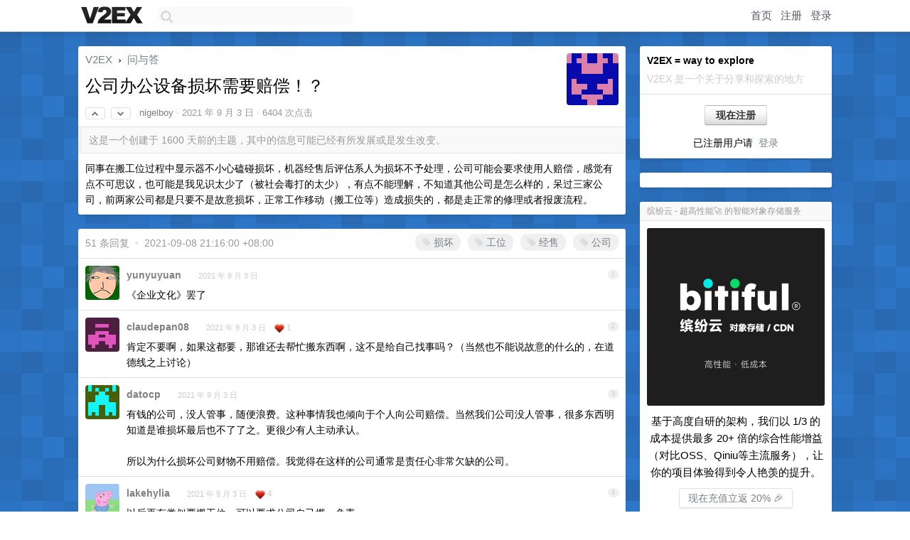

--- FILE ---
content_type: text/html; charset=UTF-8
request_url: https://v2ex.com/t/799705
body_size: 15504
content:
<!DOCTYPE html>
<html lang="zh-CN">
<head>
    <meta name="Content-Type" content="text/html;charset=utf-8">
    <meta name="Referrer" content="unsafe-url">
    <meta content="True" name="HandheldFriendly">
    
    <meta name="theme-color" content="#ffffff">
    
    
    <meta name="apple-mobile-web-app-capable" content="yes" />
<meta name="mobile-web-app-capable" content="yes" />
<meta name="detectify-verification" content="d0264f228155c7a1f72c3d91c17ce8fb" />
<meta name="p:domain_verify" content="b87e3b55b409494aab88c1610b05a5f0"/>
<meta name="alexaVerifyID" content="OFc8dmwZo7ttU4UCnDh1rKDtLlY" />
<meta name="baidu-site-verification" content="D00WizvYyr" />
<meta name="msvalidate.01" content="D9B08FEA08E3DA402BF07ABAB61D77DE" />
<meta property="wb:webmaster" content="f2f4cb229bda06a4" />
<meta name="google-site-verification" content="LM_cJR94XJIqcYJeOCscGVMWdaRUvmyz6cVOqkFplaU" />
<meta name="wwads-cn-verify" content="c8ffe9a587b126f152ed3d89a146b445" />
<script type="text/javascript" src="https://cdn.wwads.cn/js/makemoney.js" async></script>
<script async src="https://pagead2.googlesyndication.com/pagead/js/adsbygoogle.js?client=ca-pub-5060390720525238"
     crossorigin="anonymous"></script>
    
    <title>公司办公设备损坏需要赔偿！？ - V2EX</title>
    <link rel="dns-prefetch" href="https://static.v2ex.com/" />
<link rel="dns-prefetch" href="https://cdn.v2ex.com/" />
<link rel="dns-prefetch" href="https://i.v2ex.co/" />
<link rel="dns-prefetch" href="https://www.google-analytics.com/" />    
    <style>
        body {
            min-width: 820px;
            font-family: "Helvetica Neue", "Luxi Sans", "Segoe UI", "Hiragino Sans GB", "Microsoft Yahei", sans-serif, "Apple Logo";
        }
    </style>
    <link rel="stylesheet" type="text/css" media="screen" href="/assets/c5cbeb747d47558e3043308a6db51d2046fbbcae-combo.css?t=1768934400">
    
    <script>
        const SITE_NIGHT = 0;
    </script>
    <link rel="stylesheet" href="/static/css/vendor/tomorrow.css?v=3c006808236080a5d98ba4e64b8f323f" type="text/css">
    
    <link rel="icon" sizes="192x192" href="/static/icon-192.png">
    <link rel="apple-touch-icon" sizes="180x180" href="/static/apple-touch-icon-180.png?v=91e795b8b5d9e2cbf2d886c3d4b7d63c">
    
    <link rel="shortcut icon" href="/static/favicon.ico" type="image/png">
    
    
    <link rel="manifest" href="/manifest.webmanifest">
    <script>
        const LANG = 'zhcn';
        const FEATURES = ['search', 'favorite-nodes-sort'];
    </script>
    <script src="/assets/e018fd2b900d7499242ac6e8286c94e0e0cc8e0d-combo.js?t=1768934400" defer></script>
    <meta name="description" content="问与答 - @nigelboy - 同事在搬工位过程中显示器不小心磕碰损坏，机器经售后评估系人为损坏不予处理，公司可能会要求使用人赔偿，感觉有点不可思议，也可能是我见识太少了（被社会毒打的太少），有点不能理解，不知道其他公司是怎么样的，">
    
    
    <link rel="canonical" href="https://www.v2ex.com/t/799705">
    
    



<meta name="robots" content="noindex, nofollow" />


<meta property="og:locale" content="zh_CN" />
<meta property="og:type" content="article" />
<meta property="og:title" content="公司办公设备损坏需要赔偿！？ - V2EX" />
<meta property="og:description" content="问与答 - @nigelboy - 同事在搬工位过程中显示器不小心磕碰损坏，机器经售后评估系人为损坏不予处理，公司可能会要求使用人赔偿，感觉有点不可思议，也可能是我见识太少了（被社会毒打的太少），有点不能理解，不知道其他公司是怎么样的，" />
<meta property="og:url" content="https://www.v2ex.com/t/799705" />
<meta property="og:site_name" content="V2EX" />

<meta property="article:tag" content="qna" />
<meta property="article:section" content="问与答" />
<meta property="article:published_time" content="2021-09-03T08:11:53Z" />

<meta name="twitter:card" content="summary" />
<meta name="twitter:description" content="问与答 - @nigelboy - 同事在搬工位过程中显示器不小心磕碰损坏，机器经售后评估系人为损坏不予处理，公司可能会要求使用人赔偿，感觉有点不可思议，也可能是我见识太少了（被社会毒打的太少），有点不能理解，不知道其他公司是怎么样的，" />
<meta name="twitter:title" content="公司办公设备损坏需要赔偿！？ - V2EX" />
<meta name="twitter:image" content="https://cdn.v2ex.com/gravatar/5e97563fae6ce2a12d9876a0d58f0911?s=73&d=retro" />
<meta name="twitter:site" content="@V2EX" />
<meta name="twitter:creator" content="@V2EX" />
<link rel="top" title="回到顶部" href="#">


<link rel="amphtml" href="https://www.v2ex.com/amp/t/799705" />
<script>
const topicId = 799705;
var once = "68299";

document.addEventListener("DOMContentLoaded", () => {
    protectTraffic();

    if (typeof reloadTopicTips !== 'undefined') {
        window.reloadTopicTips = reloadTopicTips;
    }

    const observer = new IntersectionObserver(
        ([e]) => e.target.toggleAttribute('stuck', e.intersectionRatio < 1),
        {threshold: [1]}
    );

    observer.observe(document.getElementById('reply-box'));

    
    hljs.initHighlightingOnLoad();
    

    $('#Main').on('click', '.no, .ago', function () {
        location.hash = $(this).parents('.cell').prop('id');
    });

    

    // refresh once
    document.addEventListener('visibilitychange', e => {
        if (document.visibilityState === 'visible') {
            fetchOnce().then(once => {
                $('#once').val(once);
            });
        }
    });

    if (location.search.indexOf('p=') > -1) {
    const p = Number(location.search.split('p=')[1].split('&')[0]);
    if (p) {
        const key = 'tp799705';
        if (lscache.set(key, p, 60 * 24 * 30)) { // 30 days
            console.log(`Saved topic page number to ${key}: ` + p);
        }
    }
}

    
});
</script>
<script type="text/javascript">
function format(tpl) {
    var index = 1, items = arguments;
    return (tpl || '').replace(/{(\w*)}/g, function(match, p1) {
        return items[index++] || p1 || match;
    });
}
function loadCSS(url, callback) {
    return $('<link type="text/css" rel="stylesheet"/>')
        .attr({ href: url })
        .on('load', callback)
        .appendTo(document.head);
}
function lazyGist(element) {
    var $btn = $(element);
    var $self = $(element).parent();
    var $link = $self.find('a');
    $btn.prop('disabled', 'disabled').text('Loading...');
    $.getJSON(format('{}.json?callback=?', $link.prop('href').replace($link.prop('hash'), '')))
        .done(function(data) {
            loadCSS(data.stylesheet, function() {
                $self.replaceWith(data.div);
                $('.gist .gist-file .gist-meta a').filter(function() { return this.href === $link.prop('href'); }).parents('.gist-file').siblings().remove();
            });
        })
        .fail(function() { $self.replaceWith($('<a>').attr('href', url).text(url)); });
}
</script>

    
</head>
<body>
    
    
    <div id="Top">
        <div class="content">
            <div class="site-nav">
                <a href="/" name="top" title="way to explore"><div id="Logo"></div></a>
                <div id="search-container">
                    <input id="search" type="text" maxlength="128" autocomplete="off" tabindex="1">
                    <div id="search-result" class="box"></div>
                </div>
                <div class="tools" >
                
                    <a href="/" class="top">首页</a>
                    <a href="/signup" class="top">注册</a>
                    <a href="/signin" class="top">登录</a>
                
                </div>
            </div>
        </div>
    </div>
    
    <div id="Wrapper">
        <div class="content">
            
            <div id="Leftbar"></div>
            <div id="Rightbar">
                <div class="sep20"></div>
                
                    
                    <div class="box">
                        <div class="cell">
                            <strong>V2EX = way to explore</strong>
                            <div class="sep5"></div>
                            <span class="fade">V2EX 是一个关于分享和探索的地方</span>
                        </div>
                        <div class="inner">
                            <div class="sep5"></div>
                            <div align="center"><a href="/signup" class="super normal button">现在注册</a>
                            <div class="sep5"></div>
                            <div class="sep10"></div>
                            已注册用户请 &nbsp;<a href="/signin">登录</a></div>
                        </div>
                    </div>
                    
                    



        
        <div class="sep"></div>
        <div class="box">
            <div class="inner" id="node_sidebar">
                <!--
<a href="/t/10686" class="node">V2EX 提问指南</a>
-->
<style type="text/css">
#Wrapper {
background-color: #2d76c8;
background-image: url("/static/img/shadow_light.png"), url("//static.v2ex.com/bgs/pixels.png");
background-position: 0 0, 0 0;
background-repeat: repeat-x, repeat;
}
  #Wrapper.Night {
  	background-color: #22303f;
	background-image: url("/static/img/shadow.png"), url("//static.v2ex.com/bgs/pixels.png");
	background-repeat: repeat-x, repeat;
    background-position: 0 0, 0 0;
  }
</style>
                
            </div>
            
        </div>
        
    


                    
                    <div class="sep20"></div>
                    <div class="box" id="pro-campaign-container">
    <!-- Campaign content will be loaded here -->
</div>

<script>
document.addEventListener('DOMContentLoaded', function() {
    // Function to escape HTML entities
    function escapeHtml(text) {
        if (!text) return '';
        var div = document.createElement('div');
        div.textContent = text;
        return div.innerHTML;
    }

    // Function to render campaign based on display format
    function renderCampaign(campaign) {
        let html = '';
        let displayFormat = campaign.display_format || 'text-only';
        let title = escapeHtml(campaign.title);
        let description = escapeHtml(campaign.description);
        let callToAction = escapeHtml(campaign.call_to_action);
        let link = escapeHtml(campaign.link);

        // Check if required image URL is available for the display format, fallback to text-only if not
        if (displayFormat === 'small-with-description' && !campaign.img_small_url) {
            displayFormat = 'text-only';
        } else if (displayFormat === 'banner-only' && !campaign.img_banner_url) {
            displayFormat = 'text-only';
        } else if ((displayFormat === 'big-only' || displayFormat === 'big-with-description' || displayFormat === 'big-with-title-description-button') && !campaign.img_big_url) {
            displayFormat = 'text-only';
        }

        html = `<div class="pro-unit-title">${title}</div>`;
        switch(displayFormat) {
            case 'text-only':
                html += `
                    <div class="pro-unit">
                    <div class="pro-unit-description flex-one-row gap10">
                        <div onclick="window.open('${link}', '_blank')">${description}</div>
                        <div><a href="${link}" class="pro-unit-go" target="_blank">›</a>
                        </div>
                    </div>
                    </div>
                `;
                break;

            case 'small-with-description':
                html += `<div class="pro-unit flex-one-row">
                    ${campaign.img_small_cid ? `<div class="pro-unit-small-image">
                        <a href="${link}" target="_blank"><img src="${campaign.img_small_url}" class="pro-unit-img" style="max-width: 130px; max-height: 100px;" /></a>
                    </div>` : ''}
                    <div onclick="window.open('${link}', '_blank')" class="pro-unit-description">${description}</div>
                </div>`;
                break;

            case 'banner-only':
                html += `<div class="cell"><a href="${link}" target="_blank"><img src="${campaign.img_banner_url}" class="pro-unit-img" style="max-width: 250px; max-height: 60px; display: block; vertical-align: bottom;" /></a></div>`;
                break;

            case 'big-only':
                html += `<div class="cell"><a href="${link}" target="_blank"><img src="${campaign.img_big_url}" class="pro-unit-img" style="max-width: 500px; max-height: 500px; width: 100%; display: block; vertical-align: bottom;" /></a></div>`;
                break;

            case 'big-with-description':
                html += `<div class="inner" style="padding-bottom: 0px;"><a href="${link}" target="_blank"><img src="${campaign.img_big_url}" class="pro-unit-img" style="max-width: 500px; max-height: 500px; width: 100%; display: block; vertical-align: bottom;" /></a></div>`;
                html += `<div class="pro-unit-description flex-one-row gap10">
                    <div onclick="window.open('${link}', '_blank')">${description}</div>
                    <div><a href="${link}" class="pro-unit-go" target="_blank">›</a></div></div>`;
                break;

            case 'big-with-title-description-button':
                html += `<div class="inner" style="padding-bottom: 0px;"><a href="${link}" target="_blank"><img src="${campaign.img_big_url}" class="pro-unit-img" style="max-width: 500px; max-height: 500px; width: 100%; display: block; vertical-align: bottom;" /></a></div>`;
                html += `<div class="pro-unit-description">
                    <div style="text-align: center" onclick="window.open('${link}', '_blank')">${description}</div>
                    </div>`;
                html += `<div class="pro-unit-cta-container"><a href="${link}" target="_blank" class="pro-unit-cta">${callToAction}</a></div>`;
                break;

            default:
                html += `
                    <div class="pro-unit-description flex-one-row gap10">
                        <div onclick="window.open('${link}', '_blank')">${description}</div>
                        <div><a href="${link}" class="pro-unit-go" target="_blank">›</a></div>
                    </div>
                `;
        }

        html += `<div class="pro-unit-from flex-one-row gap10">
        <div>Promoted by <a href="/member/${campaign.member.username}" target="_blank">${campaign.member.username}</a></div>
        <div><a href="/pro/about" target="_blank" class="fade"><i class="fa fa-question-circle fade"></i> <span style="font-size: 12px; color: var(--color-fade)">PRO</span></a></div>
        </div>`

        return html;
    }

    // Load campaign from emitter
    var xhr = new XMLHttpRequest();
    xhr.open('GET', '/pro/emitter', true);
    xhr.setRequestHeader('Content-Type', 'application/json');

    xhr.onreadystatechange = function() {
        if (xhr.readyState === 4) {
            if (xhr.status === 200) {
                try {
                    var campaign = JSON.parse(xhr.responseText);
                    if (campaign && campaign.id) {
                        var html = renderCampaign(campaign);
                        document.getElementById('pro-campaign-container').innerHTML = html;
                    } else {
                        // No campaign to display, hide the container
                        document.getElementById('pro-campaign-container').style.display = 'none';
                    }
                } catch (e) {
                    // Parse error, hide the container
                    document.getElementById('pro-campaign-container').style.display = 'none';
                    console.log('Error parsing campaign data: ' + e.message);
                }
            } else {
                // HTTP error, hide the container
                document.getElementById('pro-campaign-container').style.display = 'none';
                console.log('Error loading campaign: HTTP ' + xhr.status);
            }
        }
    };

    xhr.send();
});
</script>
                    <div class="sep20"></div>
                    
                    
                    
                
            </div>
            <div id="Main">
                <div class="sep20"></div>
                
<div class="box" style="border-bottom: 0px;">
    
    <div class="header"><div class="fr"><a href="/member/nigelboy"><img src="https://cdn.v2ex.com/gravatar/5e97563fae6ce2a12d9876a0d58f0911?s=73&d=retro" class="avatar" border="0" align="default" alt="nigelboy" data-uid="482559" /></a></div>
    <a href="/">V2EX</a> <span class="chevron">&nbsp;›&nbsp;</span> <a href="/go/qna">问与答</a>
    <div class="sep10"></div>
    <h1>公司办公设备损坏需要赔偿！？</h1>
    <div id="topic_799705_votes" class="votes">
<a href="javascript:" onclick="upVoteTopic(799705);" class="vote"><li class="fa fa-chevron-up"></li></a> &nbsp;<a href="javascript:" onclick="downVoteTopic(799705);" class="vote"><li class="fa fa-chevron-down"></li></a></div> &nbsp; <small class="gray"><a href="/member/nigelboy">nigelboy</a> · <span title="2021-09-03 16:11:53 +08:00">2021 年 9 月 3 日</span> · 6404 次点击</small>
    </div>
    
    
    <div class="outdated">这是一个创建于 1600 天前的主题，其中的信息可能已经有所发展或是发生改变。</div>
    
    
    <div class="cell">
        
        <div class="topic_content"><div class="markdown_body"><p>同事在搬工位过程中显示器不小心磕碰损坏，机器经售后评估系人为损坏不予处理，公司可能会要求使用人赔偿，感觉有点不可思议，也可能是我见识太少了（被社会毒打的太少），有点不能理解，不知道其他公司是怎么样的，呆过三家公司，前两家公司都是只要不是故意损坏，正常工作移动（搬工位等）造成损失的，都是走正常的修理或者报废流程。</p>
</div></div>
        
    </div>
    
    
    
    
</div>

<!-- SOL tip topic -->


<div class="sep20"></div>


<div class="box">
    <div class="cell"><div class="fr" style="margin: -3px -5px 0px 0px;"><a href="/tag/损坏" class="tag"><li class="fa fa-tag"></li> 损坏</a><a href="/tag/工位" class="tag"><li class="fa fa-tag"></li> 工位</a><a href="/tag/经售" class="tag"><li class="fa fa-tag"></li> 经售</a><a href="/tag/公司" class="tag"><li class="fa fa-tag"></li> 公司</a></div><span class="gray">51 条回复 &nbsp;<strong class="snow">•</strong> &nbsp;2021-09-08 21:16:00 +08:00</span>
    </div>
    

    
        
        <div id="r_10846201" class="cell">
        
        <table cellpadding="0" cellspacing="0" border="0" width="100%">
            <tr>
                <td width="48" valign="top" align="center"><img src="https://cdn.v2ex.com/avatar/4220/854d/533960_normal.png?m=1715396552" class="avatar" border="0" align="default" alt="yunyuyuan" data-uid="533960" /></td>
                <td width="10" valign="top"></td>
                <td width="auto" valign="top" align="left"><div class="fr"> &nbsp; &nbsp; <span class="no">1</span></div>
                    <div class="sep3"></div>
                    <strong><a href="/member/yunyuyuan" class="dark">yunyuyuan</a></strong> &nbsp; <div class="badges"></div>&nbsp; &nbsp;<span class="ago" title="2021-09-03 16:14:30 +08:00">2021 年 9 月 3 日</span> 
                    <div class="sep5"></div>
                    <div class="reply_content">《企业文化》罢了</div>
                </td>
            </tr>
        </table>
        </div>
    
    

    
        
        <div id="r_10846216" class="cell">
        
        <table cellpadding="0" cellspacing="0" border="0" width="100%">
            <tr>
                <td width="48" valign="top" align="center"><img src="https://cdn.v2ex.com/gravatar/383bd6b44e1b71c2ae64431b123ad33a?s=48&d=retro" class="avatar" border="0" align="default" alt="claudepan08" data-uid="532587" /></td>
                <td width="10" valign="top"></td>
                <td width="auto" valign="top" align="left"><div class="fr"> &nbsp; &nbsp; <span class="no">2</span></div>
                    <div class="sep3"></div>
                    <strong><a href="/member/claudepan08" class="dark">claudepan08</a></strong> &nbsp; <div class="badges"></div>&nbsp; &nbsp;<span class="ago" title="2021-09-03 16:19:15 +08:00">2021 年 9 月 3 日</span>  &nbsp; <span class="small fade"><img src="/static/img/heart_20250818.png?v=c3415183a0b3e9ab1576251be69d7d6d" width="14" align="absmiddle" alt="❤️" /> 1</span>
                    <div class="sep5"></div>
                    <div class="reply_content">肯定不要啊，如果这都要，那谁还去帮忙搬东西啊，这不是给自己找事吗？（当然也不能说故意的什么的，在道德线之上讨论）</div>
                </td>
            </tr>
        </table>
        </div>
    
    

    
        
        <div id="r_10846247" class="cell">
        
        <table cellpadding="0" cellspacing="0" border="0" width="100%">
            <tr>
                <td width="48" valign="top" align="center"><img src="https://cdn.v2ex.com/gravatar/396c65adceaa3d315f5710b90343b977?s=48&d=retro" class="avatar" border="0" align="default" alt="datocp" data-uid="93383" /></td>
                <td width="10" valign="top"></td>
                <td width="auto" valign="top" align="left"><div class="fr"> &nbsp; &nbsp; <span class="no">3</span></div>
                    <div class="sep3"></div>
                    <strong><a href="/member/datocp" class="dark">datocp</a></strong> &nbsp; <div class="badges"></div>&nbsp; &nbsp;<span class="ago" title="2021-09-03 16:26:02 +08:00">2021 年 9 月 3 日</span> 
                    <div class="sep5"></div>
                    <div class="reply_content">有钱的公司，没人管事，随便浪费。这种事情我也倾向于个人向公司赔偿。当然我们公司没人管事，很多东西明知道是谁损坏最后也不了了之。更很少有人主动承认。<br /><br />所以为什么损坏公司财物不用赔偿。我觉得在这样的公司通常是责任心非常欠缺的公司。</div>
                </td>
            </tr>
        </table>
        </div>
    
    

    
        
        <div id="r_10846253" class="cell">
        
        <table cellpadding="0" cellspacing="0" border="0" width="100%">
            <tr>
                <td width="48" valign="top" align="center"><img src="https://cdn.v2ex.com/avatar/230e/1a3e/508132_normal.png?m=1673422866" class="avatar" border="0" align="default" alt="lakehylia" data-uid="508132" /></td>
                <td width="10" valign="top"></td>
                <td width="auto" valign="top" align="left"><div class="fr"> &nbsp; &nbsp; <span class="no">4</span></div>
                    <div class="sep3"></div>
                    <strong><a href="/member/lakehylia" class="dark">lakehylia</a></strong> &nbsp; <div class="badges"></div>&nbsp; &nbsp;<span class="ago" title="2021-09-03 16:28:11 +08:00">2021 年 9 月 3 日</span>  &nbsp; <span class="small fade"><img src="/static/img/heart_20250818.png?v=c3415183a0b3e9ab1576251be69d7d6d" width="14" align="absmiddle" alt="❤️" /> 4</span>
                    <div class="sep5"></div>
                    <div class="reply_content">以后再有类似要搬工位，可以要求公司自己搬。免责</div>
                </td>
            </tr>
        </table>
        </div>
    
    

    
        
        <div id="r_10846257" class="cell">
        
        <table cellpadding="0" cellspacing="0" border="0" width="100%">
            <tr>
                <td width="48" valign="top" align="center"><img src="https://cdn.v2ex.com/avatar/f5bb/c2e3/232141_normal.png?m=1545644969" class="avatar" border="0" align="default" alt="Vegetable" data-uid="232141" /></td>
                <td width="10" valign="top"></td>
                <td width="auto" valign="top" align="left"><div class="fr"> &nbsp; &nbsp; <span class="no">5</span></div>
                    <div class="sep3"></div>
                    <strong><a href="/member/Vegetable" class="dark">Vegetable</a></strong> &nbsp; <div class="badges"></div>&nbsp; &nbsp;<span class="ago" title="2021-09-03 16:29:23 +08:00">2021 年 9 月 3 日</span> 
                    <div class="sep5"></div>
                    <div class="reply_content">讲个故事：之前公司组织出去玩，部门小朋友说不想去了，要请假。然后行政说机票酒店都订好了不能退的，希望员工出这部分钱。我当时血压就上来了最后闹的很不愉快...</div>
                </td>
            </tr>
        </table>
        </div>
    
    

    
        
        <div id="r_10846269" class="cell">
        
        <table cellpadding="0" cellspacing="0" border="0" width="100%">
            <tr>
                <td width="48" valign="top" align="center"><img src="https://cdn.v2ex.com/avatar/3590/0a98/173969_normal.png?m=1747363963" class="avatar" border="0" align="default" alt="coderluan" data-uid="173969" /></td>
                <td width="10" valign="top"></td>
                <td width="auto" valign="top" align="left"><div class="fr"> &nbsp; &nbsp; <span class="no">6</span></div>
                    <div class="sep3"></div>
                    <strong><a href="/member/coderluan" class="dark">coderluan</a></strong> &nbsp; <div class="badges"></div>&nbsp; &nbsp;<span class="ago" title="2021-09-03 16:31:00 +08:00">2021 年 9 月 3 日</span> 
                    <div class="sep5"></div>
                    <div class="reply_content">单纯从法律上考虑, 如果同事搬工位是领导安排的, 那么不用赔偿, 自己换座位领导不知情, 那么公司可以要求赔偿, 但是法律是底线, 公司运营也得讲究一些人情世故, 为了点小钱失去了人心, 太弱智了, 正常公司肯定不会这么做的.</div>
                </td>
            </tr>
        </table>
        </div>
    
    

    
        
        <div id="r_10846282" class="cell">
        
        <table cellpadding="0" cellspacing="0" border="0" width="100%">
            <tr>
                <td width="48" valign="top" align="center"><img src="https://cdn.v2ex.com/avatar/230e/1a3e/508132_normal.png?m=1673422866" class="avatar" border="0" align="default" alt="lakehylia" data-uid="508132" /></td>
                <td width="10" valign="top"></td>
                <td width="auto" valign="top" align="left"><div class="fr"> &nbsp; &nbsp; <span class="no">7</span></div>
                    <div class="sep3"></div>
                    <strong><a href="/member/lakehylia" class="dark">lakehylia</a></strong> &nbsp; <div class="badges"></div>&nbsp; &nbsp;<span class="ago" title="2021-09-03 16:33:24 +08:00">2021 年 9 月 3 日</span> 
                    <div class="sep5"></div>
                    <div class="reply_content">@<a href="/member/Vegetable">Vegetable</a> 把事情说开了就行了。以后你跟部门里的小朋友说，报了就要去，不去罚款。要不就不要报。</div>
                </td>
            </tr>
        </table>
        </div>
    
    

    
        
        <div id="r_10846305" class="cell">
        
        <table cellpadding="0" cellspacing="0" border="0" width="100%">
            <tr>
                <td width="48" valign="top" align="center"><img src="https://cdn.v2ex.com/avatar/48a8/1e04/140893_normal.png?m=1681801271" class="avatar" border="0" align="default" alt="ZeroYe" data-uid="140893" /></td>
                <td width="10" valign="top"></td>
                <td width="auto" valign="top" align="left"><div class="fr"> &nbsp; &nbsp; <span class="no">8</span></div>
                    <div class="sep3"></div>
                    <strong><a href="/member/ZeroYe" class="dark">ZeroYe</a></strong> &nbsp; <div class="badges"></div>&nbsp; &nbsp;<span class="ago" title="2021-09-03 16:38:19 +08:00">2021 年 9 月 3 日</span> 
                    <div class="sep5"></div>
                    <div class="reply_content">我们公司的资产管理，苹果电脑个人原因损坏的，1000 以内，维修费用公司承担。1000 以上个人和公司各出一半，或者按照资产剩余价值购买。<br />我见过提多人因为不是自己的东西，是公司的就一点都爱护，键盘屏幕这些惨不忍睹。</div>
                </td>
            </tr>
        </table>
        </div>
    
    

    
        
        <div id="r_10846323" class="cell">
        
        <table cellpadding="0" cellspacing="0" border="0" width="100%">
            <tr>
                <td width="48" valign="top" align="center"><img src="https://cdn.v2ex.com/gravatar/7d8cf61b7eed7d28e65b8174def33594?s=48&d=retro" class="avatar" border="0" align="default" alt="745839" data-uid="51729" /></td>
                <td width="10" valign="top"></td>
                <td width="auto" valign="top" align="left"><div class="fr"> &nbsp; &nbsp; <span class="no">9</span></div>
                    <div class="sep3"></div>
                    <strong><a href="/member/745839" class="dark">745839</a></strong> &nbsp; <div class="badges"></div>&nbsp; &nbsp;<span class="ago" title="2021-09-03 16:41:45 +08:00">2021 年 9 月 3 日</span> 
                    <div class="sep5"></div>
                    <div class="reply_content">我 他么丢了个翻页笔，公司让我补上</div>
                </td>
            </tr>
        </table>
        </div>
    
    

    
        
        <div id="r_10846328" class="cell">
        
        <table cellpadding="0" cellspacing="0" border="0" width="100%">
            <tr>
                <td width="48" valign="top" align="center"><img src="https://cdn.v2ex.com/avatar/2742/7f5b/46684_normal.png?m=1401146806" class="avatar" border="0" align="default" alt="dawn009" data-uid="46684" /></td>
                <td width="10" valign="top"></td>
                <td width="auto" valign="top" align="left"><div class="fr"> &nbsp; &nbsp; <span class="no">10</span></div>
                    <div class="sep3"></div>
                    <strong><a href="/member/dawn009" class="dark">dawn009</a></strong> &nbsp; <div class="badges"></div>&nbsp; &nbsp;<span class="ago" title="2021-09-03 16:42:18 +08:00">2021 年 9 月 3 日</span>  &nbsp; <span class="small fade"><img src="/static/img/heart_20250818.png?v=c3415183a0b3e9ab1576251be69d7d6d" width="14" align="absmiddle" alt="❤️" /> 5</span>
                    <div class="sep5"></div>
                    <div class="reply_content">@<a href="/member/lakehylia">lakehylia</a> 这就很奇怪。钱是作为公司福利花出去的，个人没享受到这个福利，是个人的损失，而不是公司的损失。为何个人反而要倒贴钱</div>
                </td>
            </tr>
        </table>
        </div>
    
    

    
        
        <div id="r_10846442" class="cell">
        
        <table cellpadding="0" cellspacing="0" border="0" width="100%">
            <tr>
                <td width="48" valign="top" align="center"><img src="https://cdn.v2ex.com/avatar/230e/1a3e/508132_normal.png?m=1673422866" class="avatar" border="0" align="default" alt="lakehylia" data-uid="508132" /></td>
                <td width="10" valign="top"></td>
                <td width="auto" valign="top" align="left"><div class="fr"> &nbsp; &nbsp; <span class="no">11</span></div>
                    <div class="sep3"></div>
                    <strong><a href="/member/lakehylia" class="dark">lakehylia</a></strong> &nbsp; <div class="badges"></div>&nbsp; &nbsp;<span class="ago" title="2021-09-03 17:12:28 +08:00">2021 年 9 月 3 日</span> 
                    <div class="sep5"></div>
                    <div class="reply_content">@<a href="/member/dawn009">dawn009</a> HR 的逻辑是。你不去，它就可以少花钱，你报名了又不去，那就是钱花了，员工激励效果没达到。</div>
                </td>
            </tr>
        </table>
        </div>
    
    

    
        
        <div id="r_10846608" class="cell">
        
        <table cellpadding="0" cellspacing="0" border="0" width="100%">
            <tr>
                <td width="48" valign="top" align="center"><img src="https://cdn.v2ex.com/avatar/2742/7f5b/46684_normal.png?m=1401146806" class="avatar" border="0" align="default" alt="dawn009" data-uid="46684" /></td>
                <td width="10" valign="top"></td>
                <td width="auto" valign="top" align="left"><div class="fr"> &nbsp; &nbsp; <span class="no">12</span></div>
                    <div class="sep3"></div>
                    <strong><a href="/member/dawn009" class="dark">dawn009</a></strong> &nbsp; <div class="badges"></div>&nbsp; &nbsp;<span class="ago" title="2021-09-03 17:59:35 +08:00">2021 年 9 月 3 日</span> 
                    <div class="sep5"></div>
                    <div class="reply_content">@<a href="/member/lakehylia">lakehylia</a> #11 这应该从一开始就算进意外风险成本之中。如果让个人“赔偿”，员工激励效果会变成负数。</div>
                </td>
            </tr>
        </table>
        </div>
    
    

    
        
        <div id="r_10846637" class="cell">
        
        <table cellpadding="0" cellspacing="0" border="0" width="100%">
            <tr>
                <td width="48" valign="top" align="center"><img src="https://cdn.v2ex.com/avatar/230e/1a3e/508132_normal.png?m=1673422866" class="avatar" border="0" align="default" alt="lakehylia" data-uid="508132" /></td>
                <td width="10" valign="top"></td>
                <td width="auto" valign="top" align="left"><div class="fr"> &nbsp; &nbsp; <span class="no">13</span></div>
                    <div class="sep3"></div>
                    <strong><a href="/member/lakehylia" class="dark">lakehylia</a></strong> &nbsp; <div class="badges"></div>&nbsp; &nbsp;<span class="ago" title="2021-09-03 18:08:29 +08:00">2021 年 9 月 3 日</span>  &nbsp; <span class="small fade"><img src="/static/img/heart_20250818.png?v=c3415183a0b3e9ab1576251be69d7d6d" width="14" align="absmiddle" alt="❤️" /> 2</span>
                    <div class="sep5"></div>
                    <div class="reply_content">@<a href="/member/dawn009">dawn009</a> 所以两者要有个折衷，比如说，员工报了名之后，不能无理由或者简单的以“不想去了”就浪费钱。至少要不可抗力去不了才行，比如说发烧感冒啦。不然员工太不负责任了，HR 不是你男朋友，不会惯着你。</div>
                </td>
            </tr>
        </table>
        </div>
    
    

    
        
        <div id="r_10846642" class="cell">
        
        <table cellpadding="0" cellspacing="0" border="0" width="100%">
            <tr>
                <td width="48" valign="top" align="center"><img src="https://cdn.v2ex.com/gravatar/2761e6df2bee789b2066aad147db41f7?s=48&d=retro" class="avatar" border="0" align="default" alt="wangkun025" data-uid="427588" /></td>
                <td width="10" valign="top"></td>
                <td width="auto" valign="top" align="left"><div class="fr"> &nbsp; &nbsp; <span class="no">14</span></div>
                    <div class="sep3"></div>
                    <strong><a href="/member/wangkun025" class="dark">wangkun025</a></strong> &nbsp; <div class="badges"></div>&nbsp; &nbsp;<span class="ago" title="2021-09-03 18:11:02 +08:00">2021 年 9 月 3 日</span> 
                    <div class="sep5"></div>
                    <div class="reply_content">不是故意损坏的。应该不用赔偿。</div>
                </td>
            </tr>
        </table>
        </div>
    
    

    
        
        <div id="r_10846648" class="cell">
        
        <table cellpadding="0" cellspacing="0" border="0" width="100%">
            <tr>
                <td width="48" valign="top" align="center"><img src="https://cdn.v2ex.com/avatar/0715/d0f5/464874_normal.png?m=1586960559" class="avatar" border="0" align="default" alt="germain" data-uid="464874" /></td>
                <td width="10" valign="top"></td>
                <td width="auto" valign="top" align="left"><div class="fr"> &nbsp; &nbsp; <span class="no">15</span></div>
                    <div class="sep3"></div>
                    <strong><a href="/member/germain" class="dark">germain</a></strong> &nbsp; <div class="badges"></div>&nbsp; &nbsp;<span class="ago" title="2021-09-03 18:12:36 +08:00">2021 年 9 月 3 日 via Android</span> 
                    <div class="sep5"></div>
                    <div class="reply_content">啥公司这么省钱，资产不买保险？ 还是说买了保险好像从员工身上搞点油水？</div>
                </td>
            </tr>
        </table>
        </div>
    
    

    
        
        <div id="r_10846673" class="cell">
        
        <table cellpadding="0" cellspacing="0" border="0" width="100%">
            <tr>
                <td width="48" valign="top" align="center"><img src="https://cdn.v2ex.com/avatar/2742/7f5b/46684_normal.png?m=1401146806" class="avatar" border="0" align="default" alt="dawn009" data-uid="46684" /></td>
                <td width="10" valign="top"></td>
                <td width="auto" valign="top" align="left"><div class="fr"> &nbsp; &nbsp; <span class="no">16</span></div>
                    <div class="sep3"></div>
                    <strong><a href="/member/dawn009" class="dark">dawn009</a></strong> &nbsp; <div class="badges"></div>&nbsp; &nbsp;<span class="ago" title="2021-09-03 18:21:05 +08:00">2021 年 9 月 3 日</span> 
                    <div class="sep5"></div>
                    <div class="reply_content">@<a href="/member/lakehylia">lakehylia</a> #13 那么只能说明这个活动从一开始就没策划好。如果是员工真正有兴趣想参加的活动，无理由鸽的概率太低了。<br />比如让员工主动提案，所有方案投票，选出最想去的 1 、2 、3，最不想去的 1 、2 、3 。而一开始就没意愿参加集体活动的人则大概率也不会参加“麻烦”的决策过程。</div>
                </td>
            </tr>
        </table>
        </div>
    
    

    
        
        <div id="r_10846699" class="cell">
        
        <table cellpadding="0" cellspacing="0" border="0" width="100%">
            <tr>
                <td width="48" valign="top" align="center"><img src="https://cdn.v2ex.com/avatar/2742/7f5b/46684_normal.png?m=1401146806" class="avatar" border="0" align="default" alt="dawn009" data-uid="46684" /></td>
                <td width="10" valign="top"></td>
                <td width="auto" valign="top" align="left"><div class="fr"> &nbsp; &nbsp; <span class="no">17</span></div>
                    <div class="sep3"></div>
                    <strong><a href="/member/dawn009" class="dark">dawn009</a></strong> &nbsp; <div class="badges"></div>&nbsp; &nbsp;<span class="ago" title="2021-09-03 18:30:08 +08:00">2021 年 9 月 3 日</span> 
                    <div class="sep5"></div>
                    <div class="reply_content">@<a href="/member/lakehylia">lakehylia</a> #13 公司组织活动的目的是让员工开心。让员工开心就要举办员工真正喜欢的活动，而不是 HR 以为员工喜欢的活动。</div>
                </td>
            </tr>
        </table>
        </div>
    
    

    
        
        <div id="r_10846861" class="cell">
        
        <table cellpadding="0" cellspacing="0" border="0" width="100%">
            <tr>
                <td width="48" valign="top" align="center"><img src="https://cdn.v2ex.com/avatar/d221/64fc/45500_normal.png?m=1681784715" class="avatar" border="0" align="default" alt="tabris17" data-uid="45500" /></td>
                <td width="10" valign="top"></td>
                <td width="auto" valign="top" align="left"><div class="fr"> &nbsp; &nbsp; <span class="no">18</span></div>
                    <div class="sep3"></div>
                    <strong><a href="/member/tabris17" class="dark">tabris17</a></strong> &nbsp; <div class="badges"></div>&nbsp; &nbsp;<span class="ago" title="2021-09-03 19:43:25 +08:00">2021 年 9 月 3 日</span> 
                    <div class="sep5"></div>
                    <div class="reply_content">这个口子一开，以后写了 BUG 是不是也要承担公司的损失啊</div>
                </td>
            </tr>
        </table>
        </div>
    
    

    
        
        <div id="r_10846904" class="cell">
        
        <table cellpadding="0" cellspacing="0" border="0" width="100%">
            <tr>
                <td width="48" valign="top" align="center"><img src="https://cdn.v2ex.com/avatar/9c15/bf27/59990_normal.png?m=1654660761" class="avatar" border="0" align="default" alt="wangpao" data-uid="59990" /></td>
                <td width="10" valign="top"></td>
                <td width="auto" valign="top" align="left"><div class="fr"> &nbsp; &nbsp; <span class="no">19</span></div>
                    <div class="sep3"></div>
                    <strong><a href="/member/wangpao" class="dark">wangpao</a></strong> &nbsp; <div class="badges"></div>&nbsp; &nbsp;<span class="ago" title="2021-09-03 19:59:55 +08:00">2021 年 9 月 3 日 via iPhone</span> 
                    <div class="sep5"></div>
                    <div class="reply_content">我们只要不是故意损坏，都是公司负责维修或者更换，都是工作伙伴，没必要斤斤计较</div>
                </td>
            </tr>
        </table>
        </div>
    
    

    
        
        <div id="r_10847078" class="cell">
        
        <table cellpadding="0" cellspacing="0" border="0" width="100%">
            <tr>
                <td width="48" valign="top" align="center"><img src="https://cdn.v2ex.com/avatar/3f06/6f8f/401678_normal.png?m=1749328915" class="avatar" border="0" align="default" alt="levelworm" data-uid="401678" /></td>
                <td width="10" valign="top"></td>
                <td width="auto" valign="top" align="left"><div class="fr"> &nbsp; &nbsp; <span class="no">20</span></div>
                    <div class="sep3"></div>
                    <strong><a href="/member/levelworm" class="dark">levelworm</a></strong> &nbsp; <div class="badges"></div>&nbsp; &nbsp;<span class="ago" title="2021-09-03 21:41:23 +08:00">2021 年 9 月 3 日</span> 
                    <div class="sep5"></div>
                    <div class="reply_content">反正国外公司目前没碰到楼上说的任何一件事情。。。也不知道是我们欠缺责任心还是啥。</div>
                </td>
            </tr>
        </table>
        </div>
    
    

    
        
        <div id="r_10847089" class="cell">
        
        <table cellpadding="0" cellspacing="0" border="0" width="100%">
            <tr>
                <td width="48" valign="top" align="center"><img src="https://cdn.v2ex.com/avatar/a5ae/7c5a/544315_normal.png?m=1662457104" class="avatar" border="0" align="default" alt="fxckrx" data-uid="544315" /></td>
                <td width="10" valign="top"></td>
                <td width="auto" valign="top" align="left"><div class="fr"> &nbsp; &nbsp; <span class="no">21</span></div>
                    <div class="sep3"></div>
                    <strong><a href="/member/fxckrx" class="dark">fxckrx</a></strong> &nbsp; <div class="badges"></div>&nbsp; &nbsp;<span class="ago" title="2021-09-03 21:47:51 +08:00">2021 年 9 月 3 日</span> 
                    <div class="sep5"></div>
                    <div class="reply_content">那以后搬工位，让公司安排搬家公司来搬。</div>
                </td>
            </tr>
        </table>
        </div>
    
    

    
        
        <div id="r_10847142" class="cell">
        
        <table cellpadding="0" cellspacing="0" border="0" width="100%">
            <tr>
                <td width="48" valign="top" align="center"><img src="https://cdn.v2ex.com/avatar/3122/ad46/344778_normal.png?m=1667449277" class="avatar" border="0" align="default" alt="Tumblr" data-uid="344778" /></td>
                <td width="10" valign="top"></td>
                <td width="auto" valign="top" align="left"><div class="fr"> &nbsp; &nbsp; <span class="no">22</span></div>
                    <div class="sep3"></div>
                    <strong><a href="/member/Tumblr" class="dark">Tumblr</a></strong> &nbsp; <div class="badges"></div>&nbsp; &nbsp;<span class="ago" title="2021-09-03 22:07:27 +08:00">2021 年 9 月 3 日</span> 
                    <div class="sep5"></div>
                    <div class="reply_content">@<a href="/member/Vegetable">Vegetable</a> #5 这种分情况。如果是刚开始就明确说不去，那肯定是组织者的问题，人家都不去订什么机票酒店啊；但是如果是出发前突然无故说不去，如果我是组织者也会要求他补钱的，这种行为确实太恶心人了，直接带来不可控的负面连锁。</div>
                </td>
            </tr>
        </table>
        </div>
    
    

    
        
        <div id="r_10847154" class="cell">
        
        <table cellpadding="0" cellspacing="0" border="0" width="100%">
            <tr>
                <td width="48" valign="top" align="center"><img src="https://cdn.v2ex.com/avatar/f5bb/c2e3/232141_normal.png?m=1545644969" class="avatar" border="0" align="default" alt="Vegetable" data-uid="232141" /></td>
                <td width="10" valign="top"></td>
                <td width="auto" valign="top" align="left"><div class="fr"> &nbsp; &nbsp; <span class="no">23</span></div>
                    <div class="sep3"></div>
                    <strong><a href="/member/Vegetable" class="dark">Vegetable</a></strong> &nbsp; <div class="badges"></div>&nbsp; &nbsp;<span class="ago" title="2021-09-03 22:14:00 +08:00">2021 年 9 月 3 日</span> 
                    <div class="sep5"></div>
                    <div class="reply_content">@<a href="/member/Tumblr">Tumblr</a> 实际情况比较复杂，和前者比较像。</div>
                </td>
            </tr>
        </table>
        </div>
    
    

    
        
        <div id="r_10847418" class="cell">
        
        <table cellpadding="0" cellspacing="0" border="0" width="100%">
            <tr>
                <td width="48" valign="top" align="center"><img src="https://cdn.v2ex.com/gravatar/6d937a9ffee1690b867c0b6bb66ce1c8?s=48&d=retro" class="avatar" border="0" align="default" alt="shutongxinq" data-uid="94411" /></td>
                <td width="10" valign="top"></td>
                <td width="auto" valign="top" align="left"><div class="fr"> &nbsp; &nbsp; <span class="no">24</span></div>
                    <div class="sep3"></div>
                    <strong><a href="/member/shutongxinq" class="dark">shutongxinq</a></strong> &nbsp; <div class="badges"></div>&nbsp; &nbsp;<span class="ago" title="2021-09-04 01:56:11 +08:00">2021 年 9 月 4 日 via iPhone</span> 
                    <div class="sep5"></div>
                    <div class="reply_content">笑死了</div>
                </td>
            </tr>
        </table>
        </div>
    
    

    
        
        <div id="r_10847438" class="cell">
        
        <table cellpadding="0" cellspacing="0" border="0" width="100%">
            <tr>
                <td width="48" valign="top" align="center"><img src="https://cdn.v2ex.com/avatar/ee8d/4a89/485321_normal.png?m=1722699093" class="avatar" border="0" align="default" alt="getadoggie" data-uid="485321" /></td>
                <td width="10" valign="top"></td>
                <td width="auto" valign="top" align="left"><div class="fr"> &nbsp; &nbsp; <span class="no">25</span></div>
                    <div class="sep3"></div>
                    <strong><a href="/member/getadoggie" class="dark">getadoggie</a></strong> &nbsp; <div class="badges"></div>&nbsp; &nbsp;<span class="ago" title="2021-09-04 02:27:18 +08:00">2021 年 9 月 4 日 via iPhone</span> 
                    <div class="sep5"></div>
                    <div class="reply_content">个人觉得，应该象征性的赔个一两百块钱左右就可以了，不应该赔全部的钱。因为是公司让员工搬的，不是员工自己搬的，如果是员工自己嫌碍事要挪个地方不小心损坏，自然员工赔全部钱了，但这个是公司让搬的，性质不一样。<br />至于为什么象征性的赔一点，因为毕竟是自己损坏了他人的东西，虽然是无心的，但赔一点是告诉员工自己，遇到这样的事搬东西要更小心一点。</div>
                </td>
            </tr>
        </table>
        </div>
    
    

    
        
        <div id="r_10847478" class="cell">
        
        <table cellpadding="0" cellspacing="0" border="0" width="100%">
            <tr>
                <td width="48" valign="top" align="center"><img src="https://cdn.v2ex.com/gravatar/7fa7a8415cdad4422f5b3c4aa2bde2c8?s=48&d=retro" class="avatar" border="0" align="default" alt="DeutschXP" data-uid="42128" /></td>
                <td width="10" valign="top"></td>
                <td width="auto" valign="top" align="left"><div class="fr"> &nbsp; &nbsp; <span class="no">26</span></div>
                    <div class="sep3"></div>
                    <strong><a href="/member/DeutschXP" class="dark">DeutschXP</a></strong> &nbsp; <div class="badges"></div>&nbsp; &nbsp;<span class="ago" title="2021-09-04 05:08:59 +08:00">2021 年 9 月 4 日 via iPhone</span> 
                    <div class="sep5"></div>
                    <div class="reply_content">这时候就体现出保险的好处了。<br />类似楼上提到的，国外基本很少发生这种事情，主要就是大多数公司资产都会有保险，包括人为损坏，所以坏了，保险赔啊。<br />好多人应该都看过那种短视频，国外仓库，工人操作失误，整个托盘东西都砸坏了。谁赔？保险啊，工人，叉车，货物，全都有保险。</div>
                </td>
            </tr>
        </table>
        </div>
    
    

    
        
        <div id="r_10847521" class="cell">
        
        <table cellpadding="0" cellspacing="0" border="0" width="100%">
            <tr>
                <td width="48" valign="top" align="center"><img src="https://cdn.v2ex.com/static/img/avatar_normal.png" class="avatar" border="0" align="default" alt="1KTN90lKW9gVJ9vX" data-uid="403050" /></td>
                <td width="10" valign="top"></td>
                <td width="auto" valign="top" align="left"><div class="fr"> &nbsp; &nbsp; <span class="no">27</span></div>
                    <div class="sep3"></div>
                    <strong><a href="/member/1KTN90lKW9gVJ9vX" class="dark">1KTN90lKW9gVJ9vX</a></strong> &nbsp; <div class="badges"></div>&nbsp; &nbsp;<span class="ago" title="2021-09-04 08:06:06 +08:00">2021 年 9 月 4 日 via Android</span> 
                    <div class="sep5"></div>
                    <div class="reply_content">我在想，这个公司该有多穷，陪完钱就离职吧</div>
                </td>
            </tr>
        </table>
        </div>
    
    

    
        
        <div id="r_10847645" class="cell">
        
        <table cellpadding="0" cellspacing="0" border="0" width="100%">
            <tr>
                <td width="48" valign="top" align="center"><img src="https://cdn.v2ex.com/gravatar/f604f3fc60595404f88ac1bbc2ad4f2f?s=48&d=retro" class="avatar" border="0" align="default" alt="leafre" data-uid="392181" /></td>
                <td width="10" valign="top"></td>
                <td width="auto" valign="top" align="left"><div class="fr"> &nbsp; &nbsp; <span class="no">28</span></div>
                    <div class="sep3"></div>
                    <strong><a href="/member/leafre" class="dark">leafre</a></strong> &nbsp; <div class="badges"></div>&nbsp; &nbsp;<span class="ago" title="2021-09-04 09:51:55 +08:00">2021 年 9 月 4 日</span> 
                    <div class="sep5"></div>
                    <div class="reply_content">公司劝你早点离开</div>
                </td>
            </tr>
        </table>
        </div>
    
    

    
        
        <div id="r_10847667" class="cell">
        
        <table cellpadding="0" cellspacing="0" border="0" width="100%">
            <tr>
                <td width="48" valign="top" align="center"><img src="https://cdn.v2ex.com/avatar/e586/09a4/83362_normal.png?m=1730523733" class="avatar" border="0" align="default" alt="20015jjw" data-uid="83362" /></td>
                <td width="10" valign="top"></td>
                <td width="auto" valign="top" align="left"><div class="fr"> &nbsp; &nbsp; <span class="no">29</span></div>
                    <div class="sep3"></div>
                    <strong><a href="/member/20015jjw" class="dark">20015jjw</a></strong> &nbsp; <div class="badges"></div>&nbsp; &nbsp;<span class="ago" title="2021-09-04 10:05:13 +08:00">2021 年 9 月 4 日 via Android</span> 
                    <div class="sep5"></div>
                    <div class="reply_content">只能说不赔偿需要高度诚信的体质和员工<br />我司没有要赔的<br />有人一年丢几台手机也只是被警告别再丢了<br />但这种东西就很容易被人 abuse<br />特别是国内的环境</div>
                </td>
            </tr>
        </table>
        </div>
    
    

    
        
        <div id="r_10847670" class="cell">
        
        <table cellpadding="0" cellspacing="0" border="0" width="100%">
            <tr>
                <td width="48" valign="top" align="center"><img src="https://cdn.v2ex.com/avatar/71da/ffab/478864_normal.png?m=1678257678" class="avatar" border="0" align="default" alt="yymt" data-uid="478864" /></td>
                <td width="10" valign="top"></td>
                <td width="auto" valign="top" align="left"><div class="fr"> &nbsp; &nbsp; <span class="no">30</span></div>
                    <div class="sep3"></div>
                    <strong><a href="/member/yymt" class="dark">yymt</a></strong> &nbsp; <div class="badges"></div>&nbsp; &nbsp;<span class="ago" title="2021-09-04 10:08:18 +08:00">2021 年 9 月 4 日 via Android</span> 
                    <div class="sep5"></div>
                    <div class="reply_content">不要</div>
                </td>
            </tr>
        </table>
        </div>
    
    

    
        
        <div id="r_10847678" class="cell">
        
        <table cellpadding="0" cellspacing="0" border="0" width="100%">
            <tr>
                <td width="48" valign="top" align="center"><img src="https://cdn.v2ex.com/avatar/7c9a/c110/446856_normal.png?m=1635809968" class="avatar" border="0" align="default" alt="whywaoxaks" data-uid="446856" /></td>
                <td width="10" valign="top"></td>
                <td width="auto" valign="top" align="left"><div class="fr"> &nbsp; &nbsp; <span class="no">31</span></div>
                    <div class="sep3"></div>
                    <strong><a href="/member/whywaoxaks" class="dark">whywaoxaks</a></strong> &nbsp; <div class="badges"></div>&nbsp; &nbsp;<span class="ago" title="2021-09-04 10:12:45 +08:00">2021 年 9 月 4 日</span> 
                    <div class="sep5"></div>
                    <div class="reply_content">@<a href="/member/Vegetable">Vegetable</a> 你说这种情况的原因是，公司对报销项目是有明确规定的，团建旅行这个费用可以报，但一般来说退订费用不能报。所以比如买机票，公司都会买更贵的但可以免费退签 /改签的机票。</div>
                </td>
            </tr>
        </table>
        </div>
    
    

    
        
        <div id="r_10847708" class="cell">
        
        <table cellpadding="0" cellspacing="0" border="0" width="100%">
            <tr>
                <td width="48" valign="top" align="center"><img src="https://cdn.v2ex.com/avatar/e51d/b7ce/93454_normal.png?m=1715355482" class="avatar" border="0" align="default" alt="JamesR" data-uid="93454" /></td>
                <td width="10" valign="top"></td>
                <td width="auto" valign="top" align="left"><div class="fr"> &nbsp; &nbsp; <span class="no">32</span></div>
                    <div class="sep3"></div>
                    <strong><a href="/member/JamesR" class="dark">JamesR</a></strong> &nbsp; <div class="badges"></div>&nbsp; &nbsp;<span class="ago" title="2021-09-04 10:31:58 +08:00">2021 年 9 月 4 日</span>  &nbsp; <span class="small fade"><img src="/static/img/heart_20250818.png?v=c3415183a0b3e9ab1576251be69d7d6d" width="14" align="absmiddle" alt="❤️" /> 2</span>
                    <div class="sep5"></div>
                    <div class="reply_content">我 IT 部的，公司员工弄坏的一大堆东西键盘，打印机，显示器，都没让赔，都是我找老板，然后老板（出钱）买新的给员工换了。<br />其他设备坏了也是直接给换新，然后坏的放我这慢慢修，修好了变备用。<br /><br />为啥没叫赔，个人理解是，东西坏了，公司赶紧换新的给你，别影响到工作，损坏算到日常损耗里，这点钱几百几千对公司来说，九牛一毛。<br />至于员工人品有问题，故意破坏，老板自然会叫她走人。<br /><br />让员工赔东西，企业如果想增加这个处理流程，在管理上，很麻烦，要考虑怎么保证公平，怎么快速处理不影响工作，怎么监督处理结果，怎么防止贪污，怎么处理问题产品等等，管理的时间和经济成本较高，不如直接换新省事。</div>
                </td>
            </tr>
        </table>
        </div>
    
    

    
        
        <div id="r_10847927" class="cell">
        
        <table cellpadding="0" cellspacing="0" border="0" width="100%">
            <tr>
                <td width="48" valign="top" align="center"><img src="https://cdn.v2ex.com/avatar/0c3e/b37a/236282_normal.png?m=1702208149" class="avatar" border="0" align="default" alt="killergun" data-uid="236282" /></td>
                <td width="10" valign="top"></td>
                <td width="auto" valign="top" align="left"><div class="fr"> &nbsp; &nbsp; <span class="no">33</span></div>
                    <div class="sep3"></div>
                    <strong><a href="/member/killergun" class="dark">killergun</a></strong> &nbsp; <div class="badges"></div>&nbsp; &nbsp;<span class="ago" title="2021-09-04 12:15:30 +08:00">2021 年 9 月 4 日</span> 
                    <div class="sep5"></div>
                    <div class="reply_content">这公司还不赶紧跑</div>
                </td>
            </tr>
        </table>
        </div>
    
    

    
        
        <div id="r_10848042" class="cell">
        
        <table cellpadding="0" cellspacing="0" border="0" width="100%">
            <tr>
                <td width="48" valign="top" align="center"><img src="https://cdn.v2ex.com/gravatar/44f7826413cb98b8bd0b4e04081391ee?s=48&d=retro" class="avatar" border="0" align="default" alt="Zeonjl" data-uid="246751" /></td>
                <td width="10" valign="top"></td>
                <td width="auto" valign="top" align="left"><div class="fr"> &nbsp; &nbsp; <span class="no">34</span></div>
                    <div class="sep3"></div>
                    <strong><a href="/member/Zeonjl" class="dark">Zeonjl</a></strong> &nbsp; <div class="badges"></div>&nbsp; &nbsp;<span class="ago" title="2021-09-04 13:18:05 +08:00">2021 年 9 月 4 日 via iPhone</span> 
                    <div class="sep5"></div>
                    <div class="reply_content">工伤赔啥呀，</div>
                </td>
            </tr>
        </table>
        </div>
    
    

    
        
        <div id="r_10848092" class="cell">
        
        <table cellpadding="0" cellspacing="0" border="0" width="100%">
            <tr>
                <td width="48" valign="top" align="center"><img src="https://cdn.v2ex.com/avatar/3b58/50d6/62327_normal.png?m=1614026253" class="avatar" border="0" align="default" alt="jedihy" data-uid="62327" /></td>
                <td width="10" valign="top"></td>
                <td width="auto" valign="top" align="left"><div class="fr"> &nbsp; &nbsp; <span class="no">35</span></div>
                    <div class="sep3"></div>
                    <strong><a href="/member/jedihy" class="dark">jedihy</a></strong> &nbsp; <div class="badges"></div>&nbsp; &nbsp;<span class="ago" title="2021-09-04 13:42:11 +08:00">2021 年 9 月 4 日</span> 
                    <div class="sep5"></div>
                    <div class="reply_content">那当然不合理呀。让员工自己搬工位就不合理。</div>
                </td>
            </tr>
        </table>
        </div>
    
    

    
        
        <div id="r_10848117" class="cell">
        
        <table cellpadding="0" cellspacing="0" border="0" width="100%">
            <tr>
                <td width="48" valign="top" align="center"><img src="https://cdn.v2ex.com/avatar/53c7/5bc5/80990_normal.png?m=1732001812" class="avatar" border="0" align="default" alt="JuSH" data-uid="80990" /></td>
                <td width="10" valign="top"></td>
                <td width="auto" valign="top" align="left"><div class="fr"> &nbsp; &nbsp; <span class="no">36</span></div>
                    <div class="sep3"></div>
                    <strong><a href="/member/JuSH" class="dark">JuSH</a></strong> &nbsp; <div class="badges"></div>&nbsp; &nbsp;<span class="ago" title="2021-09-04 13:52:23 +08:00">2021 年 9 月 4 日</span> 
                    <div class="sep5"></div>
                    <div class="reply_content">朋友在网推公司工作，手下有个新来的小孩把发错了项目文案。公司为了挽回客户主动赔偿一万，其中总监承担 5000，那小孩承担 1000，朋友承担 500，剩下的公司承担。</div>
                </td>
            </tr>
        </table>
        </div>
    
    

    
        
        <div id="r_10848257" class="cell">
        
        <table cellpadding="0" cellspacing="0" border="0" width="100%">
            <tr>
                <td width="48" valign="top" align="center"><img src="https://cdn.v2ex.com/avatar/19ed/bd4f/525038_normal.png?m=1666459153" class="avatar" border="0" align="default" alt="Suigintou" data-uid="525038" /></td>
                <td width="10" valign="top"></td>
                <td width="auto" valign="top" align="left"><div class="fr"> &nbsp; &nbsp; <span class="no">37</span></div>
                    <div class="sep3"></div>
                    <strong><a href="/member/Suigintou" class="dark">Suigintou</a></strong> &nbsp; <div class="badges"></div>&nbsp; &nbsp;<span class="ago" title="2021-09-04 14:56:48 +08:00">2021 年 9 月 4 日 via iPhone</span> 
                    <div class="sep5"></div>
                    <div class="reply_content">@<a href="/member/JuSH">JuSH</a> 这种我觉得总监的确占了挺大部分问题，新员工做错事是非常正常的事情，总监没有监管到位问题很大，如果说是新员工直接发给客户，那就项目流程有问题。</div>
                </td>
            </tr>
        </table>
        </div>
    
    

    
        
        <div id="r_10848328" class="cell">
        
        <table cellpadding="0" cellspacing="0" border="0" width="100%">
            <tr>
                <td width="48" valign="top" align="center"><img src="https://cdn.v2ex.com/gravatar/f2a5e220afedf1f22d53e5cdc706ab4b?s=48&d=retro" class="avatar" border="0" align="default" alt="liaoyaoheng" data-uid="139445" /></td>
                <td width="10" valign="top"></td>
                <td width="auto" valign="top" align="left"><div class="fr"> &nbsp; &nbsp; <span class="no">38</span></div>
                    <div class="sep3"></div>
                    <strong><a href="/member/liaoyaoheng" class="dark">liaoyaoheng</a></strong> &nbsp; <div class="badges"></div>&nbsp; &nbsp;<span class="ago" title="2021-09-04 15:33:24 +08:00">2021 年 9 月 4 日</span> 
                    <div class="sep5"></div>
                    <div class="reply_content">我的工作职能不包括搬东西。以后这样说就对了。</div>
                </td>
            </tr>
        </table>
        </div>
    
    

    
        
        <div id="r_10848384" class="cell">
        
        <table cellpadding="0" cellspacing="0" border="0" width="100%">
            <tr>
                <td width="48" valign="top" align="center"><img src="https://cdn.v2ex.com/gravatar/e306494084b1890aa916ac7fa5cbf8a4?s=48&d=retro" class="avatar" border="0" align="default" alt="pjntt" data-uid="439998" /></td>
                <td width="10" valign="top"></td>
                <td width="auto" valign="top" align="left"><div class="fr"> &nbsp; &nbsp; <span class="no">39</span></div>
                    <div class="sep3"></div>
                    <strong><a href="/member/pjntt" class="dark">pjntt</a></strong> &nbsp; <div class="badges"></div>&nbsp; &nbsp;<span class="ago" title="2021-09-04 16:11:06 +08:00">2021 年 9 月 4 日</span> 
                    <div class="sep5"></div>
                    <div class="reply_content">我的看法是，损坏公司物品，维修费用按一定比例（ 20%以内？）支付就好。<br />物品是公司财产，借给个人使用以完成工作为目标的，个人有保管物品完整和正常义务的。<br /><br />其实这里面引起另一个话题“好心办错事，需要赔吗？”</div>
                </td>
            </tr>
        </table>
        </div>
    
    

    
        
        <div id="r_10849396" class="cell">
        
        <table cellpadding="0" cellspacing="0" border="0" width="100%">
            <tr>
                <td width="48" valign="top" align="center"><img src="https://cdn.v2ex.com/gravatar/1d732a7d17c905db2a8bb7401ad9f4b0?s=48&d=retro" class="avatar" border="0" align="default" alt="bullfrog" data-uid="31227" /></td>
                <td width="10" valign="top"></td>
                <td width="auto" valign="top" align="left"><div class="fr"> &nbsp; &nbsp; <span class="no">40</span></div>
                    <div class="sep3"></div>
                    <strong><a href="/member/bullfrog" class="dark">bullfrog</a></strong> &nbsp; <div class="badges"></div>&nbsp; &nbsp;<span class="ago" title="2021-09-05 06:14:28 +08:00">2021 年 9 月 5 日 via iPhone</span> 
                    <div class="sep5"></div>
                    <div class="reply_content">查劳动法就完事儿了</div>
                </td>
            </tr>
        </table>
        </div>
    
    

    
        
        <div id="r_10849397" class="cell">
        
        <table cellpadding="0" cellspacing="0" border="0" width="100%">
            <tr>
                <td width="48" valign="top" align="center"><img src="https://cdn.v2ex.com/gravatar/1d732a7d17c905db2a8bb7401ad9f4b0?s=48&d=retro" class="avatar" border="0" align="default" alt="bullfrog" data-uid="31227" /></td>
                <td width="10" valign="top"></td>
                <td width="auto" valign="top" align="left"><div class="fr"> &nbsp; &nbsp; <span class="no">41</span></div>
                    <div class="sep3"></div>
                    <strong><a href="/member/bullfrog" class="dark">bullfrog</a></strong> &nbsp; <div class="badges"></div>&nbsp; &nbsp;<span class="ago" title="2021-09-05 06:16:21 +08:00">2021 年 9 月 5 日 via iPhone</span> 
                    <div class="sep5"></div>
                    <div class="reply_content">@<a href="/member/pjntt">pjntt</a> 我给公司赚的钱，要不要 20%分我？</div>
                </td>
            </tr>
        </table>
        </div>
    
    

    
        
        <div id="r_10850609" class="cell">
        
        <table cellpadding="0" cellspacing="0" border="0" width="100%">
            <tr>
                <td width="48" valign="top" align="center"><img src="https://cdn.v2ex.com/gravatar/e306494084b1890aa916ac7fa5cbf8a4?s=48&d=retro" class="avatar" border="0" align="default" alt="pjntt" data-uid="439998" /></td>
                <td width="10" valign="top"></td>
                <td width="auto" valign="top" align="left"><div class="fr"> &nbsp; &nbsp; <span class="no">42</span></div>
                    <div class="sep3"></div>
                    <strong><a href="/member/pjntt" class="dark">pjntt</a></strong> &nbsp; <div class="badges"></div>&nbsp; &nbsp;<span class="ago" title="2021-09-05 22:21:45 +08:00">2021 年 9 月 5 日</span> 
                    <div class="sep5"></div>
                    <div class="reply_content">@<a href="/member/bullfrog">bullfrog</a> 公司给你发工资啦，这就是你的报筹。</div>
                </td>
            </tr>
        </table>
        </div>
    
    

    
        
        <div id="r_10851282" class="cell">
        
        <table cellpadding="0" cellspacing="0" border="0" width="100%">
            <tr>
                <td width="48" valign="top" align="center"><img src="https://cdn.v2ex.com/gravatar/47f0ee21e4f86f83a70b84dc69e88d19?s=48&d=retro" class="avatar" border="0" align="default" alt="ghostist" data-uid="299291" /></td>
                <td width="10" valign="top"></td>
                <td width="auto" valign="top" align="left"><div class="fr"> &nbsp; &nbsp; <span class="no">43</span></div>
                    <div class="sep3"></div>
                    <strong><a href="/member/ghostist" class="dark">ghostist</a></strong> &nbsp; <div class="badges"></div>&nbsp; &nbsp;<span class="ago" title="2021-09-06 09:34:34 +08:00">2021 年 9 月 6 日</span> 
                    <div class="sep5"></div>
                    <div class="reply_content">我们开发的时候不小心把强电搭到产品上，顺着串口线打到电脑，电脑主板废（当时不知道，走了售后给换了），同事接在电脑上的手机也挂了，公司给买了个新的</div>
                </td>
            </tr>
        </table>
        </div>
    
    

    
        
        <div id="r_10851684" class="cell">
        
        <table cellpadding="0" cellspacing="0" border="0" width="100%">
            <tr>
                <td width="48" valign="top" align="center"><img src="https://cdn.v2ex.com/avatar/230e/1a3e/508132_normal.png?m=1673422866" class="avatar" border="0" align="default" alt="lakehylia" data-uid="508132" /></td>
                <td width="10" valign="top"></td>
                <td width="auto" valign="top" align="left"><div class="fr"> &nbsp; &nbsp; <span class="no">44</span></div>
                    <div class="sep3"></div>
                    <strong><a href="/member/lakehylia" class="dark">lakehylia</a></strong> &nbsp; <div class="badges"></div>&nbsp; &nbsp;<span class="ago" title="2021-09-06 10:55:06 +08:00">2021 年 9 月 6 日</span> 
                    <div class="sep5"></div>
                    <div class="reply_content">@<a href="/member/dawn009">dawn009</a> 这个看是不是员工还有选择。比如每个员工都有一个定额给你旅游，你可以自己几个人组织，事后拿发票来报销，也可以报名 HR 组织的。这种自由度很高的，你报名了又不去，那就不是 HR 的锅了。只要 HR 的方案不是强迫你，你都没有理由指摘 HR 。</div>
                </td>
            </tr>
        </table>
        </div>
    
    

    
        
        <div id="r_10852235" class="cell">
        
        <table cellpadding="0" cellspacing="0" border="0" width="100%">
            <tr>
                <td width="48" valign="top" align="center"><img src="https://cdn.v2ex.com/gravatar/7b00614f3692cd7836df222ade2d1f07?s=48&d=retro" class="avatar" border="0" align="default" alt="CodeCodeStudy" data-uid="460762" /></td>
                <td width="10" valign="top"></td>
                <td width="auto" valign="top" align="left"><div class="fr"> &nbsp; &nbsp; <span class="no">45</span></div>
                    <div class="sep3"></div>
                    <strong><a href="/member/CodeCodeStudy" class="dark">CodeCodeStudy</a></strong> &nbsp; <div class="badges"></div>&nbsp; &nbsp;<span class="ago" title="2021-09-06 13:32:20 +08:00">2021 年 9 月 6 日</span> 
                    <div class="sep5"></div>
                    <div class="reply_content">@<a href="/member/pjntt">pjntt</a> #39 “借给个人”？那岂不是还要支付公司利息？</div>
                </td>
            </tr>
        </table>
        </div>
    
    

    
        
        <div id="r_10852420" class="cell">
        
        <table cellpadding="0" cellspacing="0" border="0" width="100%">
            <tr>
                <td width="48" valign="top" align="center"><img src="https://cdn.v2ex.com/avatar/829b/f580/349824_normal.png?m=1727139821" class="avatar" border="0" align="default" alt="Xushet" data-uid="349824" /></td>
                <td width="10" valign="top"></td>
                <td width="auto" valign="top" align="left"><div class="fr"> &nbsp; &nbsp; <span class="no">46</span></div>
                    <div class="sep3"></div>
                    <strong><a href="/member/Xushet" class="dark">Xushet</a></strong> &nbsp; <div class="badges"></div>&nbsp; &nbsp;<span class="ago" title="2021-09-06 14:23:36 +08:00">2021 年 9 月 6 日 via Android</span> 
                    <div class="sep5"></div>
                    <div class="reply_content">@<a href="/member/Vegetable">Vegetable</a> 这不应该是自愿去了再报销吗</div>
                </td>
            </tr>
        </table>
        </div>
    
    

    
        
        <div id="r_10853399" class="cell">
        
        <table cellpadding="0" cellspacing="0" border="0" width="100%">
            <tr>
                <td width="48" valign="top" align="center"><img src="https://cdn.v2ex.com/avatar/2742/7f5b/46684_normal.png?m=1401146806" class="avatar" border="0" align="default" alt="dawn009" data-uid="46684" /></td>
                <td width="10" valign="top"></td>
                <td width="auto" valign="top" align="left"><div class="fr"> &nbsp; &nbsp; <span class="no">47</span></div>
                    <div class="sep3"></div>
                    <strong><a href="/member/dawn009" class="dark">dawn009</a></strong> &nbsp; <div class="badges"></div>&nbsp; &nbsp;<span class="ago" title="2021-09-06 18:56:32 +08:00">2021 年 9 月 6 日</span> 
                    <div class="sep5"></div>
                    <div class="reply_content">@<a href="/member/lakehylia">lakehylia</a> 这不是谁的锅的问题。问题的关键在于，自由度越高，员工的参与意愿就越高，鸽的可能性就越低，公司钱花得就越有效率。<br />如果 HR 当真用了“报名不去就罚款”这种处理方式，那么就等于公司花钱买埋怨，该指摘 HR 的可就是老板了。说明这个 HR 的能力不足以胜任这项工作。</div>
                </td>
            </tr>
        </table>
        </div>
    
    

    
        
        <div id="r_10854502" class="cell">
        
        <table cellpadding="0" cellspacing="0" border="0" width="100%">
            <tr>
                <td width="48" valign="top" align="center"><img src="https://cdn.v2ex.com/avatar/230e/1a3e/508132_normal.png?m=1673422866" class="avatar" border="0" align="default" alt="lakehylia" data-uid="508132" /></td>
                <td width="10" valign="top"></td>
                <td width="auto" valign="top" align="left"><div class="fr"> &nbsp; &nbsp; <span class="no">48</span></div>
                    <div class="sep3"></div>
                    <strong><a href="/member/lakehylia" class="dark">lakehylia</a></strong> &nbsp; <div class="badges"></div>&nbsp; &nbsp;<span class="ago" title="2021-09-07 09:46:15 +08:00">2021 年 9 月 7 日</span> 
                    <div class="sep5"></div>
                    <div class="reply_content">@<a href="/member/dawn009">dawn009</a> 那就不知道了，当事人没有说明白自由度的问题。以我自己的经验，估计很可能是半强迫式的团建，所以当事人才生气跟 HR 吵。</div>
                </td>
            </tr>
        </table>
        </div>
    
    

    
        
        <div id="r_10857278" class="cell">
        
        <table cellpadding="0" cellspacing="0" border="0" width="100%">
            <tr>
                <td width="48" valign="top" align="center"><img src="https://cdn.v2ex.com/gravatar/e306494084b1890aa916ac7fa5cbf8a4?s=48&d=retro" class="avatar" border="0" align="default" alt="pjntt" data-uid="439998" /></td>
                <td width="10" valign="top"></td>
                <td width="auto" valign="top" align="left"><div class="fr"> &nbsp; &nbsp; <span class="no">49</span></div>
                    <div class="sep3"></div>
                    <strong><a href="/member/pjntt" class="dark">pjntt</a></strong> &nbsp; <div class="badges"></div>&nbsp; &nbsp;<span class="ago" title="2021-09-07 21:37:16 +08:00">2021 年 9 月 7 日</span> 
                    <div class="sep5"></div>
                    <div class="reply_content">@<a href="/member/CodeCodeStudy">CodeCodeStudy</a> 您这话里意思是，公司的物品不是“借”给个人，难道不成是“给”个人的?  如果公司要求个人付费，个人当然要付。如果公司没有提付费，就是“免费”借给个人。进了公司就意味着同意了公司对于物品管理的相关规定。</div>
                </td>
            </tr>
        </table>
        </div>
    
    

    
        
        <div id="r_10857881" class="cell">
        
        <table cellpadding="0" cellspacing="0" border="0" width="100%">
            <tr>
                <td width="48" valign="top" align="center"><img src="https://cdn.v2ex.com/gravatar/7b00614f3692cd7836df222ade2d1f07?s=48&d=retro" class="avatar" border="0" align="default" alt="CodeCodeStudy" data-uid="460762" /></td>
                <td width="10" valign="top"></td>
                <td width="auto" valign="top" align="left"><div class="fr"> &nbsp; &nbsp; <span class="no">50</span></div>
                    <div class="sep3"></div>
                    <strong><a href="/member/CodeCodeStudy" class="dark">CodeCodeStudy</a></strong> &nbsp; <div class="badges"></div>&nbsp; &nbsp;<span class="ago" title="2021-09-08 09:02:56 +08:00">2021 年 9 月 8 日</span> 
                    <div class="sep5"></div>
                    <div class="reply_content">@<a href="/member/pjntt">pjntt</a> #49  既不是借，也不是给，是使用权的过渡。<br />“如果公司要求个人付费，个人当然要付。”，这个是无稽之谈，公司的物品是生产工具，是给员工劳动的必要物品，没有理由要求员工付费。</div>
                </td>
            </tr>
        </table>
        </div>
    
    

    
        
        <div id="r_10860504" class="cell">
        
        <table cellpadding="0" cellspacing="0" border="0" width="100%">
            <tr>
                <td width="48" valign="top" align="center"><img src="https://cdn.v2ex.com/gravatar/e306494084b1890aa916ac7fa5cbf8a4?s=48&d=retro" class="avatar" border="0" align="default" alt="pjntt" data-uid="439998" /></td>
                <td width="10" valign="top"></td>
                <td width="auto" valign="top" align="left"><div class="fr"> &nbsp; &nbsp; <span class="no">51</span></div>
                    <div class="sep3"></div>
                    <strong><a href="/member/pjntt" class="dark">pjntt</a></strong> &nbsp; <div class="badges"></div>&nbsp; &nbsp;<span class="ago" title="2021-09-08 21:16:00 +08:00">2021 年 9 月 8 日</span> 
                    <div class="sep5"></div>
                    <div class="reply_content">@<a href="/member/CodeCodeStudy">CodeCodeStudy</a>  <br />“既不是借，也不是给，是使用权的过渡。” ，从行为上，是不是员工向公司借 /领用了物品？<br />“这个是无稽之谈，公司的物品是生产工具，是给员工劳动的必要物品，没有理由要求员工付费。” 即然是公司物品，授权给员工使用，那这个授权的使用方式是不是可以定义免 /付费？我是没有找到相关规定说公司物品必须是免费给员工使用的相关条例。但不可否认在我所知道的公司都是免费提供相关物品给员工使用。</div>
                </td>
            </tr>
        </table>
        </div>
    
    


</div>
<div class="sep20"></div>



<div class="sep20"></div>
<div style="box-sizing: border-box"><div class="wwads-cn wwads-horizontal" data-id="98" style="max-width: 100%; padding-top: 10px; margin-top: 0px; text-align: left; box-shadow: 0 2px 3px rgb(0 0 0 / 10%); border-bottom: 1px solid var(--box-border-color); background-color: var(--box-background-color); color: var(--box-foreground-color);"></div></div>
<style type="text/css">.wwads-cn { border-radius: 3px !important; } .wwads-text { color: var(--link-color) !important; }</style>






            </div>
            
            
        </div>
        <div class="c"></div>
        <div class="sep20"></div>
    </div>
    <div id="Bottom">
        <div class="content">
            <div class="inner">
                <div class="sep10"></div>
                    <div class="fr">
                        <a href="https://www.digitalocean.com/?refcode=1b51f1a7651d" target="_blank"><div id="DigitalOcean"></div></a>
                    </div>
                    <strong><a href="/about" class="dark" target="_self">关于</a> &nbsp; <span class="snow">·</span> &nbsp; <a href="/help" class="dark" target="_self">帮助文档</a> &nbsp; <span class="snow">·</span> &nbsp; <a href="/pro/about" class="dark" target="_self">自助推广系统</a> &nbsp; <span class="snow">·</span> &nbsp; <a href="https://blog.v2ex.com/" class="dark" target="_blank">博客</a> &nbsp; <span class="snow">·</span> &nbsp; <a href="/help/api" class="dark" target="_self">API</a> &nbsp; <span class="snow">·</span> &nbsp; <a href="/faq" class="dark" target="_self">FAQ</a> &nbsp; <span class="snow">·</span> &nbsp; <a href="/solana" class="dark" target="_self">Solana</a> &nbsp; <span class="snow">·</span> &nbsp; 1035 人在线</strong> &nbsp; <span class="fade">最高记录 6679</span> &nbsp; <span class="snow">·</span> &nbsp; <a href="/select/language" class="f11"><img src="/static/img/language.png?v=6a5cfa731dc71a3769f6daace6784739" width="16" align="absmiddle" id="ico-select-language" /> &nbsp; Select Language</a>
                    <div class="sep20"></div>
                    创意工作者们的社区
                    <div class="sep5"></div>
                    World is powered by solitude
                    <div class="sep20"></div>
                    <span class="small fade">VERSION: 3.9.8.5 · 27ms · <a href="/worldclock#utc">UTC 18:48</a> · <a href="/worldclock#pvg">PVG 02:48</a> · <a href="/worldclock#lax">LAX 10:48</a> · <a href="/worldclock#jfk">JFK 13:48</a><br />♥ Do have faith in what you're doing.</span>
                <div class="sep10"></div>
            </div>
        </div>
    </div>

    

    

    
    <script src="/b/i/-Ex_M8W1InkrriVZrZ2jau7eP2PFsdJKlF9wIhL1lc8LBzul2-yHprozDes217JF3UiyaKif8uCQoVeOc2SZHJOAiIy3iWwCSduZCgsQoVhyBRodmgZO-Im7FGLJbTczyk5Bs_1oyiOEVmXhwp2ConeJh8MMbImA2QYAbMA_Bes="></script>
    

    
    <script>
      (function(i,s,o,g,r,a,m){i['GoogleAnalyticsObject']=r;i[r]=i[r]||function(){
      (i[r].q=i[r].q||[]).push(arguments)},i[r].l=1*new Date();a=s.createElement(o),
      m=s.getElementsByTagName(o)[0];a.async=1;a.src=g;m.parentNode.insertBefore(a,m)
      })(window,document,'script','//www.google-analytics.com/analytics.js','ga');

      ga('create', 'UA-11940834-2', 'v2ex.com');
      ga('send', 'pageview');
      

ga('send', 'event', 'Node', 'topic', 'qna');



    </script>
    

    
<button class="scroll-top" data-scroll="up" type="button"><span>❯<span></button>
</body>
</html>

--- FILE ---
content_type: text/html; charset=utf-8
request_url: https://www.google.com/recaptcha/api2/aframe
body_size: 266
content:
<!DOCTYPE HTML><html><head><meta http-equiv="content-type" content="text/html; charset=UTF-8"></head><body><script nonce="lwjdSMhad0we-Bp2MXTGwg">/** Anti-fraud and anti-abuse applications only. See google.com/recaptcha */ try{var clients={'sodar':'https://pagead2.googlesyndication.com/pagead/sodar?'};window.addEventListener("message",function(a){try{if(a.source===window.parent){var b=JSON.parse(a.data);var c=clients[b['id']];if(c){var d=document.createElement('img');d.src=c+b['params']+'&rc='+(localStorage.getItem("rc::a")?sessionStorage.getItem("rc::b"):"");window.document.body.appendChild(d);sessionStorage.setItem("rc::e",parseInt(sessionStorage.getItem("rc::e")||0)+1);localStorage.setItem("rc::h",'1768934913012');}}}catch(b){}});window.parent.postMessage("_grecaptcha_ready", "*");}catch(b){}</script></body></html>